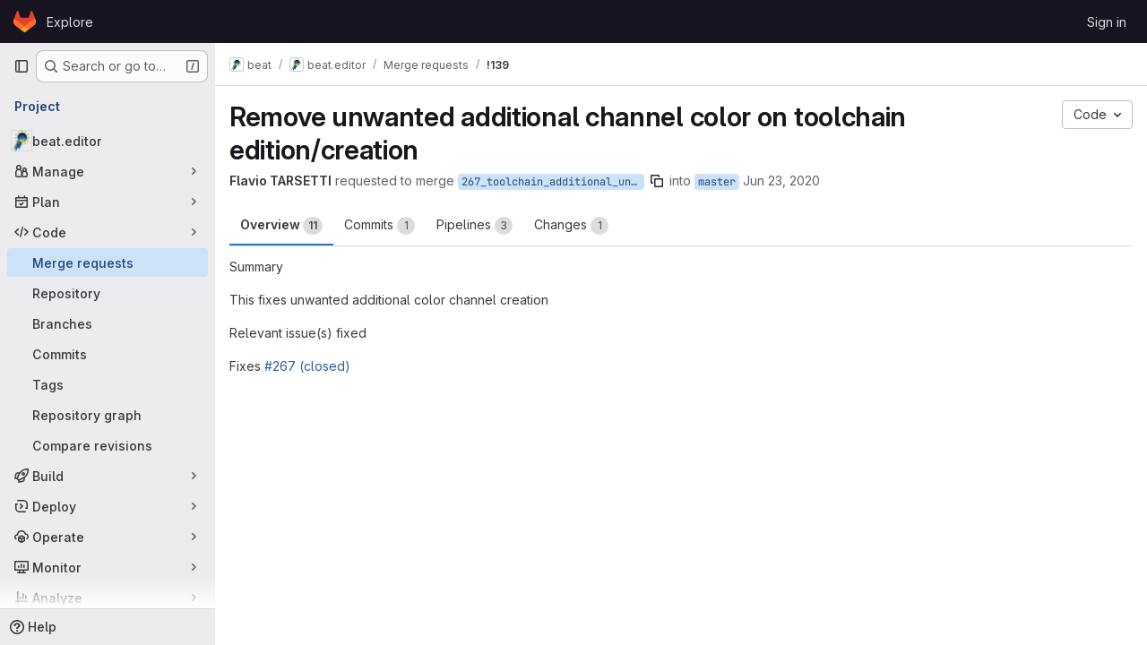

--- FILE ---
content_type: text/javascript; charset=utf-8
request_url: https://gitlab.idiap.ch/assets/webpack/5e356c81.884c73b7.chunk.js
body_size: 4415
content:
(this.webpackJsonp=this.webpackJsonp||[]).push([["5e356c81"],{"0ch9":function(n,e,t){"use strict";t.d(e,"k",(function(){return r})),t.d(e,"l",(function(){return u})),t.d(e,"z",(function(){return i})),t.d(e,"y",(function(){return o})),t.d(e,"x",(function(){return c})),t.d(e,"A",(function(){return a})),t.d(e,"g",(function(){return s})),t.d(e,"f",(function(){return d})),t.d(e,"e",(function(){return l})),t.d(e,"h",(function(){return f})),t.d(e,"d",(function(){return p})),t.d(e,"j",(function(){return m})),t.d(e,"i",(function(){return g})),t.d(e,"o",(function(){return b})),t.d(e,"n",(function(){return h})),t.d(e,"p",(function(){return j})),t.d(e,"r",(function(){return v})),t.d(e,"q",(function(){return w})),t.d(e,"m",(function(){return y})),t.d(e,"u",(function(){return k})),t.d(e,"v",(function(){return _})),t.d(e,"t",(function(){return O})),t.d(e,"s",(function(){return E})),t.d(e,"w",(function(){return S})),t.d(e,"b",(function(){return C})),t.d(e,"c",(function(){return R})),t.d(e,"a",(function(){return N}));const r="mark",u="measure",i="snippet-view-app-start",o="snippet-edit-app-start",c="snippet-blobs-content-finished",a="snippet-blobs-content",s="mr-diffs-mark-file-tree-start",d="mr-diffs-mark-file-tree-end",l="mr-diffs-mark-diff-files-start",f="mr-diffs-mark-first-diff-file-shown",p="mr-diffs-mark-diff-files-end",m="mr-diffs-measure-file-tree-done",g="mr-diffs-measure-diff-files-done",b="pipelines-detail-links-mark-calculate-start",h="pipelines-detail-links-mark-calculate-end",j="Pipelines Detail Graph: Links Calculation",v="pipeline_graph_link_calculation_duration_seconds",w="pipeline_graph_links_total",y="pipeline_graph_links_per_job_ratio",k="blobviewer-load-viewer-start",_="blobviewer-switch-to-viewerr-start",O="blobviewer-load-viewer-finish",E="Repository File Viewer: loading the viewer",S="Repository File Viewer: switching the viewer",C="design-app-start",R="Design Management: Before the Vue app",N="Design Management: Single image preview"},"8gZ3":function(n,e,t){"use strict";t.d(e,"e",(function(){return i.i})),t.d(e,"a",(function(){return w})),t.d(e,"c",(function(){return y})),t.d(e,"d",(function(){return _})),t.d(e,"f",(function(){return E})),t.d(e,"g",(function(){return S})),t.d(e,"b",(function(){return C}));var r=t("Q33P"),u=t.n(r),i=(t("YSE1"),t("z6RN"),t("b+iX"),t("3UXl"),t("iyoE"),t("FxFN")),o=t("puZj"),c=t("FAdU"),a=(t("dHQd"),t("yoDG"),t("KeS/"),t("tWNI"),t("8d6S"),t("VwWG"),t("IYHS"),t("rIA9"),t("MViX"),t("zglm"),t("GDOA"),t("hlbI"),t("a0mT"),t("u3H1"),t("ta8/"),t("IKCR"),t("nmTw"),t("W2kU"),t("58fc"),t("7dtT"),t("Rhav"),t("uhEP"),t("eppl"),t("nBLE"));const s=function(n,e,t="name"){return n.length<1&&Object(o.a)("unwrapping_utils","undefined_job_hunt, array empty from backend"),n.map((function(n){return n[e]?{...n,[e]:n[e].nodes.map((function(n){return n[t]||""}))}:n}))},d=function(n){const e=[...n[a.i]||[],...n[a.g]||[]];return[...new Set(e)]},l=function(n){const e=n.map((function(n,e){const{groups:{nodes:t}}=n,r=t.map((function(e){return e.stageName=n.name,e}));return{node:{...n,groups:r},lookup:{stageIdx:e}}}));const t={};return{stages:e.map((function({node:n,lookup:e}){const{groups:r}=n,u=r.map((function(n,r){const u=function(n){const e=s(n,a.i);return s(e,a.g).map((function(n){return{...n,[a.j]:d(n)}}))}(n.jobs.nodes);return t[n.name]={...e,groupIdx:r},{...n,jobs:u}}));return{...n,groups:u}})),lookup:t}};var f=t("ejAS"),p=t("D+x4"),m=t("/lV4"),g=t("0ch9"),b=t("lnTC"),h=t("2ibD");const j=function(n,e,t){Object(b.a)({mark:g.n,measures:[{name:g.p,start:g.o}]}),window.requestAnimationFrame((function(){var r;const u=null===(r=window.performance.getEntriesByName(g.p)[0])||void 0===r?void 0:r.duration;if(!u)return;const i={histograms:[{name:g.r,value:u/1e3},{name:g.q,value:n},{name:g.m,value:n/e}]};var c,a;a=i,(c=t)&&h.a.post(c,a).catch((function(n){Object(o.a)("links_inner_perf","error: "+n)}))}))},v=function(n,e){return{...e,multiproject:n!==e.project.fullPath}},w=function(n,e,t){const r=Boolean(t);r&&Object(b.a)({mark:g.o});let u=null;try{u=Object(c.c)(n),r&&j(u.linksData.length,u.numGroups,t)}catch(n){Object(o.a)(e,n)}return u},y=function(n){return Object(i.d)("verify/ci/pipeline-graph",n)},k=function(n){const{locations:e=[],message:t="",path:r=[]}=n;return`\n    ${t}.\n    Locations: ${e.flatMap((function(n){return Object.entries(n)})).flat(2).join(" ")}.\n    Path: ${r.join(", ")}.\n  `},_=function(n){const{gqlError:e,graphQLErrors:t,networkError:r,message:i}=n;return u()(t)?u()(e)?u()(r)?i:"Network error: "+r.message:k(e):t.map((function(n){return k(n)})).join("; ")},O=function(n){return{...n,id:Object(i.e)(n.id)}},E=function(n,e){var t;if(null==e||null===(t=e.project)||void 0===t||!t.pipeline)return null;const{pipeline:r}=e.project,{upstream:u,downstream:o,stages:{nodes:c}}=r,{stages:a,lookup:s}=l(c);return{...r,id:Object(i.e)(r.id),stages:a,stagesLookup:s,upstream:u?[u].map(v.bind(null,n)).map(O):[],downstream:o?o.nodes.map(v.bind(null,n)).map(O):[]}},S=function(n){var e;return(null===(e=n.graphqlResourceEtag)||void 0===e?void 0:e.length)>0},C=function(n,e){return Object(f.a)(null,{title:Object(m.j)(Object(m.i)("PipelineGraph|Are you sure you want to run %{jobName}?"),{jobName:Object(p.b)(n)}),modalHtmlMessage:`\n      <p>${Object(m.j)(Object(m.a)("Custom confirmation message: %{message}"),{message:Object(p.b)(e)})}</p>\n      <p>${Object(m.i)("PipelineGraph|Do you want to continue?")}</p>\n    `,primaryBtnText:Object(m.j)(Object(m.a)("Yes, run %{jobName}"),{jobName:Object(p.b)(n)})})}},FAdU:function(n,e,t){"use strict";t.d(e,"d",(function(){return d})),t.d(e,"c",(function(){return l})),t.d(e,"a",(function(){return f})),t.d(e,"b",(function(){return p}));var r=t("htNe"),u=t.n(r),i=(t("3UXl"),t("iyoE"),t("RFHG"),t("z6RN"),t("xuo1"),t("v2fZ"),t("UezY"),t("hG7+"),t("YSE1"),t("b+iX"),t("nBLE")),o=t("P6NT"),c=t("KaiL");const a=function(n,e,t){return t.findIndex((function(e){return e.source===n.source&&e.target===n.target}))===e},s=function(n,e){const t=n.map((function(n){var t;return(null===(t=e[n])||void 0===t?void 0:t.needs)||""})).flat().filter(Boolean).filter(a);return t.length?[...t,...s(t,e)]:[]},d=function(n,{needsKey:e=i.g}={}){const t=Object(c.b)(n,{needsKey:e}),r=function(n,e,{needsKey:t=i.g}={}){return n.map((function({jobs:n,name:r}){return n.map((function(n){return(n[t]||[]).reduce((function(n,t){var u;return null!==(u=e[t])&&void 0!==u&&u.name&&n.push({source:e[t].name,target:r,value:10}),n}),[])}))})).flat(2)}(n,t,{needsKey:e});return{nodes:n,links:function(n,e){return n.filter((function({target:n,source:t}){const r=e[n].needs.filter((function(n){return n!==t}));return!s(r,e).includes(t)}))}(r.filter(a),t)}},l=function({stages:n}){const e=n.flatMap((function({groups:n}){return n})),t=d(e,{needsKey:i.g}),r=d(e,{needsKey:i.j}),u=Object(o.a)()(r).nodes.reduce((function(n,{layer:e,name:t}){return n[e]||(n[e]=[]),n[e].push(t),n}),[]);return{linksData:t.links,numGroups:e.length,pipelineLayers:u}},f=u()((function({stages:n,stagesLookup:e},t){return t.map((function(t,r){return{name:"",id:"layer-"+r,status:{action:null},groups:t.map((function(t){var r;const{stageIdx:u,groupIdx:i}=e[t];return null===(r=n[u])||void 0===r||null===(r=r.groups)||void 0===r?void 0:r[i]})).filter(Boolean)}}))})),p=function(n=[]){return n.filter((function(n){var e,t;return n.source_job?!(null!=n&&null!==(t=n.source_job)&&void 0!==t&&t.retried):!(null!=n&&null!==(e=n.sourceJob)&&void 0!==e&&e.retried)}))}},KaiL:function(n,e,t){"use strict";t.d(e,"b",(function(){return c})),t.d(e,"g",(function(){return a})),t.d(e,"a",(function(){return s})),t.d(e,"c",(function(){return d})),t.d(e,"d",(function(){return l})),t.d(e,"e",(function(){return f})),t.d(e,"f",(function(){return p}));var r=t("osXd"),u=t.n(r),i=(t("RFHG"),t("z6RN"),t("xuo1"),t("3UXl"),t("iyoE"),t("ZzK0"),t("BzOf"),t("YSE1"),t("b+iX"),t("dHQd"),t("yoDG"),t("KeS/"),t("tWNI"),t("8d6S"),t("VwWG"),t("IYHS"),t("rIA9"),t("MViX"),t("zglm"),t("GDOA"),t("hlbI"),t("a0mT"),t("u3H1"),t("ta8/"),t("IKCR"),t("nmTw"),t("W2kU"),t("58fc"),t("7dtT"),t("Rhav"),t("uhEP"),t("eppl"),t("3twG")),o=t("nBLE");const c=function(n,{needsKey:e=o.g}={}){return n.reduce((function(n,t){const r={...t,needs:t.jobs.map((function(n){return n[e]||[]})).flat()};return t.jobs.forEach((function(e){n[e.name]=r})),n[t.name]=r,n}),{})},a=function(n){return u()(n,(function(n,e){return o.k.includes(e)&&n}))},s=function(n=[]){const e=n.flatMap((function({groups:n}){return n}));return c(e)},d=function(n={}){return Object.keys(n).reduce((function(e,t){const r=function(t){var u;return null!==(u=n[t])&&void 0!==u&&u.needs?n[t].needs.reduce((function(t,u){var i;if(!n[u])return t;const o=null!==(i=e[u])&&void 0!==i?i:r(u),c=n[u];return c.size>1?[...t,u,c.name,o]:[...t,u,o]}),[]).flat(1/0):[]},u=Array.from(new Set(r(t)));return{...e,[t]:u}}),{})},l=function(n){const e=Object(i.D)(n),[t]=e.match(/\w*$/);return t&&o.s.includes(t)?t:""===t?o.p:null},f=function(n,e){return`${n}pipelines/id/${e}`},p=function(n,e){return`${n}/stages/id/${e}`}},P6NT:function(n,e,t){"use strict";t.d(e,"a",(function(){return i})),t.d(e,"b",(function(){return o}));t("3UXl"),t("iyoE");var r=t("LVcV"),u=t("MODJ");const i=function({width:n=10,height:e=10,nodeWidth:t=10,nodePadding:r=10,paddingForLabels:i=1}={}){const o=Object(u.a)().nodeId((function({name:n}){return n})).nodeAlign(u.d).nodeWidth(t).nodePadding(r).extent([[i,i],[n-i,e-i]]);return function({nodes:n,links:e}){return o({nodes:n.map((function(n){return{...n}})),links:e.map((function(n){return{...n}}))})}},o=function(n,e,t=""){const u=document.getElementById(e);return n.map((function(n){const e=r.a(),i=n.source,o=n.target,c=`${i}${t}`,a=`${o}${t}`,s=document.getElementById(c),d=document.getElementById(a),l=s.getBoundingClientRect(),f=d.getBoundingClientRect(),p=u.getBoundingClientRect(),m=parseFloat(window.getComputedStyle(u,null).getPropertyValue("padding-left")||0),g=parseFloat(window.getComputedStyle(u,null).getPropertyValue("padding-top")||0),b=l.right-p.x-m,h=l.top-p.y-g+l.height/2,j=f.x-p.x-m,v=f.y-p.y-g+l.height/2,w=l.left-p.x-m,y=w===j?w:b;e.moveTo(y,h);const k=j-100,_=k+(j-k)/2;return k>y&&e.lineTo(k,h),e.bezierCurveTo(_,h,_,v,j,v),{...n,source:i,target:o,ref:(O=i,E=o,`${O}-${E}`),path:e.toString()};var O,E}))}},kooW:function(n,e,t){"use strict";t.d(e,"s",(function(){return u})),t.d(e,"c",(function(){return i})),t.d(e,"a",(function(){return o})),t.d(e,"b",(function(){return c})),t.d(e,"e",(function(){return a})),t.d(e,"h",(function(){return s})),t.d(e,"g",(function(){return d})),t.d(e,"d",(function(){return l})),t.d(e,"k",(function(){return f})),t.d(e,"i",(function(){return p})),t.d(e,"q",(function(){return m})),t.d(e,"l",(function(){return g})),t.d(e,"m",(function(){return b})),t.d(e,"p",(function(){return h})),t.d(e,"r",(function(){return j})),t.d(e,"o",(function(){return v})),t.d(e,"n",(function(){return w})),t.d(e,"f",(function(){return y})),t.d(e,"j",(function(){return k}));var r=t("/lV4");const u="forward-deployment-failure",i=Object(r.a)("Retry all failed or cancelled jobs"),o=Object(r.a)("Cancel the running pipeline"),c=Object(r.a)("Delete the pipeline"),a="tag",s={jobMutationErrorText:Object(r.a)("There was an error running the job. Please try again."),jobQueryErrorText:Object(r.a)("There was an error fetching the job.")},d={TAG:"tag",MR:"merge-request",BRANCH:"branch",RETRY:"retry",SUCCESS:"success"},l="failed",f="passed",p="manual",m="SUCCESS",g="id",b="iid",h=Object(r.i)("Pipeline|Raw text search is not currently supported. Please use the available search tokens."),j={table:"pipelines_table_component",tabs:"pipelines_filter_tabs",search:"pipelines_filtered_search",failed:"pipeline_failed_jobs_tab",tests:"pipeline_tests_tab",listbox:"pipeline_id_iid_listbox"},v=8e3,w=1.2,y=24e4,k=7},nBLE:function(n,e,t){"use strict";t.d(e,"a",(function(){return u})),t.d(e,"k",(function(){return i})),t.d(e,"g",(function(){return o})),t.d(e,"i",(function(){return c})),t.d(e,"j",(function(){return a})),t.d(e,"r",(function(){return s})),t.d(e,"b",(function(){return d})),t.d(e,"d",(function(){return l})),t.d(e,"e",(function(){return f})),t.d(e,"f",(function(){return p})),t.d(e,"h",(function(){return m})),t.d(e,"p",(function(){return g})),t.d(e,"n",(function(){return b})),t.d(e,"m",(function(){return h})),t.d(e,"q",(function(){return j})),t.d(e,"o",(function(){return v})),t.d(e,"s",(function(){return w})),t.d(e,"l",(function(){return y})),t.d(e,"c",(function(){return k}));var r=t("/lV4");const u="CANCEL_REQUEST",i=["username","ref","status","source"],o="needs",c="previousStageJobs",a="previousStageJobsUnionNeeds",s={FAILED:"failed",SKIPPED:"skipped",SUCCESS:"success",ERROR:"error",UNKNOWN:"unknown"},d="default",l="delete_pipeline_failure",f="draw_failure",p="load_failure",m="post_failure",g="graph",b="builds",h="failures",j="test_report",v="manual_variables",w=[b,h,j,"security","licenses","codequality_report",v],y=Object(r.i)("Pipeline|Creating pipeline."),k=[{key:"name",label:Object(r.a)("Name"),columnClass:"gl-w-1/5"},{key:"stage",label:Object(r.a)("Stage"),columnClass:"gl-w-1/5"},{key:"failureMessage",label:Object(r.a)("Failure"),columnClass:"gl-w-2/5"},{key:"actions",label:"",tdClass:"gl-text-right",columnClass:"gl-w-1/5"}]},puZj:function(n,e,t){"use strict";t.d(e,"a",(function(){return u}));var r=t("7F3p");const u=function(n,e){r.b(e,{tags:{component:n}})}}}]);
//# sourceMappingURL=5e356c81.884c73b7.chunk.js.map